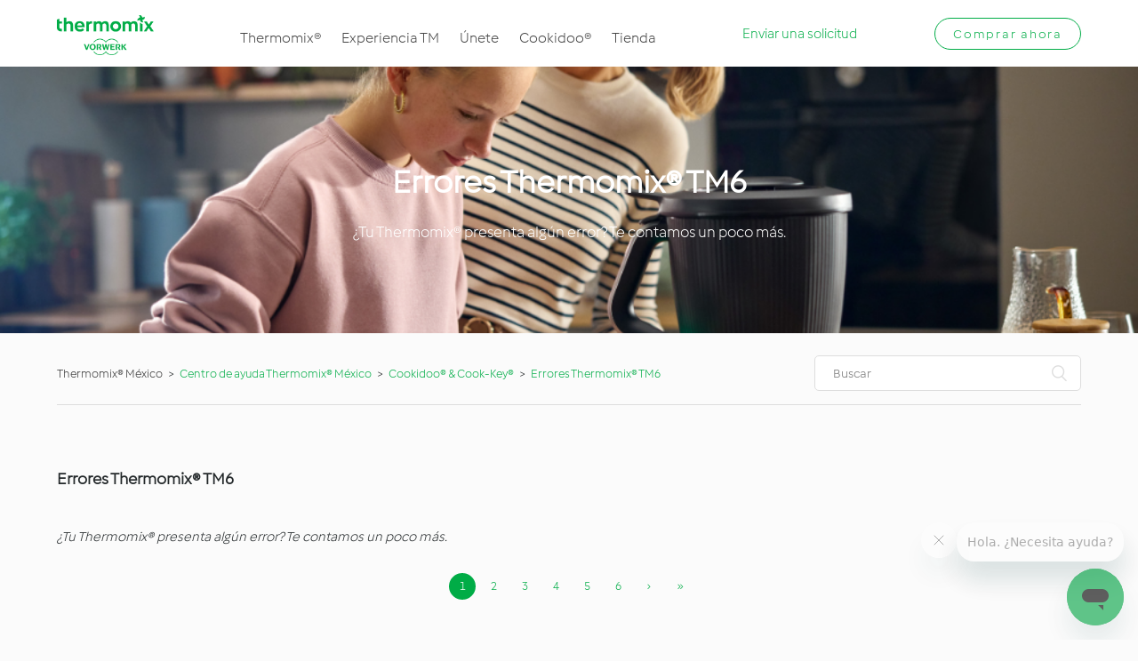

--- FILE ---
content_type: text/html; charset=utf-8
request_url: https://servicio.thermomix.mx/hc/es-419/sections/360010484594-Errores-Thermomix-TM6
body_size: 3433
content:
<!DOCTYPE html>
<html dir="ltr" lang="es-419">
<head>
  <meta charset="utf-8" />
  <!-- v26831 -->


  <title>Errores Thermomix® TM6 &ndash; Thermomix® México</title>

  <meta name="csrf-param" content="authenticity_token">
<meta name="csrf-token" content="">

  <meta name="description" content="¿Tu Thermomix® presenta algún error? Te contamos un poco más." /><link rel="canonical" href="https://servicio.thermomix.mx/hc/es-419/sections/360010484594-Errores-Thermomix-TM6">
<link rel="alternate" hreflang="es-419" href="https://servicio.thermomix.mx/hc/es-419/sections/360010484594-Errores-Thermomix-TM6">
<link rel="alternate" hreflang="x-default" href="https://servicio.thermomix.mx/hc/es-419/sections/360010484594-Errores-Thermomix-TM6">

  <link rel="stylesheet" href="//static.zdassets.com/hc/assets/application-f34d73e002337ab267a13449ad9d7955.css" media="all" id="stylesheet" />
    <!-- Entypo pictograms by Daniel Bruce — www.entypo.com -->
    <link rel="stylesheet" href="//static.zdassets.com/hc/assets/theming_v1_support-e05586b61178dcde2a13a3d323525a18.css" media="all" />
  <link rel="stylesheet" type="text/css" href="/hc/theming_assets/9059722/360001601214/style.css?digest=47098669801363">

  <link rel="icon" type="image/x-icon" href="/hc/theming_assets/01KBNAD8FQNY42GX3BENV0BM3Y">

    <script src="//static.zdassets.com/hc/assets/jquery-ed472032c65bb4295993684c673d706a.js"></script>
    <script async src="https://www.googletagmanager.com/gtag/js?id=G-Z36WFFZ45V"></script>
<script>
  window.dataLayer = window.dataLayer || [];
  function gtag(){dataLayer.push(arguments);}
  gtag('js', new Date());
  gtag('config', 'G-Z36WFFZ45V');
</script>


  <meta content="width=device-width, initial-scale=1.0, maximum-scale=1.0, user-scalable=0" name="viewport" />
<link rel="stylesheet" href="https://stackpath.bootstrapcdn.com/font-awesome/4.7.0/css/font-awesome.min.css">
  <script type="text/javascript" src="/hc/theming_assets/9059722/360001601214/script.js?digest=47098669801363"></script>
</head>
<body class="">
  
  
  

  <div class="header-wrapper">
    <header class="header">
        <div class="logo">
            <a title="Inicio" href="/hc/es-419">
            <img src="/hc/theming_assets/01KBNAD8FQNY42GX3BENV0BM3Y" alt="Logotipo">
            </a>
        </div>


        <div class="nav-wrapper">
            <div class="icon-menu iconmenunew"> Menú</div>
            <nav class="user-nav" id="user-nav">
                <a class="tmhl" href="https://thermomix.mx/">Thermomix®</a>
                <a class="tmhl" href="https://thermomix.mx/experiencia-culinaria-thermomix/">Experiencia TM</a>
                <a class="tmhl" href="https://thermomix.mx/unete-al-equipo/">Únete</a>
                <a class="tmhl" href="https://cookidoo.mx/foundation/es-MX">Cookidoo®</a>
                <a href="https://shop.thermomix.mx//">Tienda</a>
        </nav>
        </div>             
              <a class="submit-a-request" href="/hc/es-419/requests/new">Enviar una solicitud</a>  
      
        <a href="https://thermomix.mx/experiencia-culinaria-thermomix/" class="btnOutline-green">Comprar ahora </a>
      </div>

 
 
</header>
</div>

  <main role="main">
    <section class="section cat-hero">
  <div class="hero-inner">
   <h2>Errores Thermomix® TM6</h2>
   
    <p class="cat-description">¿Tu Thermomix® presenta algún error? Te contamos un poco más. </p>
    
  </div>
</section>
 
<div class="container">
  <nav class="sub-nav">
    <ol class="breadcrumbs">
  
    <li title="Thermomix® México">
      
        <a href="/hc/es-419">Thermomix® México</a>
      
    </li>
  
    <li title="Centro de ayuda Thermomix® México ">
      
        <a href="/hc/es-419/categories/360002774973-Centro-de-ayuda-Thermomix-M%C3%A9xico">Centro de ayuda Thermomix® México </a>
      
    </li>
  
    <li title="Cookidoo® &amp; Cook-Key®">
      
        <a href="/hc/es-419/sections/360006533433-Cookidoo-Cook-Key">Cookidoo® &amp; Cook-Key®</a>
      
    </li>
  
    <li title="Errores Thermomix® TM6">
      
        <a href="/hc/es-419/sections/360010484594-Errores-Thermomix-TM6">Errores Thermomix® TM6</a>
      
    </li>
  
</ol>

    <form role="search" class="search" data-search="" action="/hc/es-419/search" accept-charset="UTF-8" method="get"><input type="hidden" name="utf8" value="&#x2713;" autocomplete="off" /><input type="search" name="query" id="query" placeholder="Buscar" aria-label="Buscar" /></form>
  </nav>

  <div class="category-container category-page">
    <div class="category-content">
      
      <div class="section-tree"> 
        
          <section class="section">
            <h3 class="section-tree-title">
              Errores Thermomix® TM6 
            </h3>
          
  
      
        
          <p class="page-header-description">¿Tu Thermomix® presenta algún error? Te contamos un poco más. </p>
         
            
    	

            
<nav class="pagination" aria-label="Paginación">
  <ul>
    

    
      
        <li class="pagination-current">
          <span>1</span>
        </li>
      
    
      
        <li>
          <a href="/hc/es-419/sections/360010484594-Errores-Thermomix-TM6?page=2#articles" rel="next nofollow">2</a>
        </li>
      
    
      
        <li>
          <a href="/hc/es-419/sections/360010484594-Errores-Thermomix-TM6?page=3#articles" rel="nofollow">3</a>
        </li>
      
    
      
        <li>
          <a href="/hc/es-419/sections/360010484594-Errores-Thermomix-TM6?page=4#articles" rel="nofollow">4</a>
        </li>
      
    
      
        <li>
          <a href="/hc/es-419/sections/360010484594-Errores-Thermomix-TM6?page=5#articles" rel="nofollow">5</a>
        </li>
      
    
      
        <li>
          <a href="/hc/es-419/sections/360010484594-Errores-Thermomix-TM6?page=6#articles" rel="nofollow">6</a>
        </li>
      
    

    
      <li class="pagination-next">
        <a href="/hc/es-419/sections/360010484594-Errores-Thermomix-TM6?page=2#articles" rel="next nofollow">›</a>
      </li>

      <li class="pagination-last">
        <a href="/hc/es-419/sections/360010484594-Errores-Thermomix-TM6?page=6#articles" rel="nofollow">»</a>
      </li>
    
  </ul>
</nav>


      
    </section>
  </div>
</div>

  </main>

   <footer class="footer">
  <div class="footer-inner" align="center">
    					<div class="bottommenu">
                <div class="menufooter"  style="text-align:center">
									<a href="https://thermomix.mx/experiencia-culinaria-thermomix/">Experiencia Thermomix®</a>
                  <a href="https://thermomix.mx/unete-al-equipo/">Únete</a>
                  <a href="#">Centro de ayuda</a>
                  
	</div>						
                <div class="footerextrainfo" style="text-align:center">
                  <p>Contacta nuestro Centro de Servicio a Clientes</p>
                  <p>Lunes a Viernes de 9:00 a 18:00 hrs GMT-6</p>					
									<p class="phonenum">800 200 1121</p>
					</div>
    <div class="footer-language-selector">
      
    </div>
  </footer>


  <!-- / -->

  
  <script src="//static.zdassets.com/hc/assets/es-419.13893ddcb35ae3eb78a7.js"></script>
  

  <script type="text/javascript">
  /*

    Greetings sourcecode lurker!

    This is for internal Zendesk and legacy usage,
    we don't support or guarantee any of these values
    so please don't build stuff on top of them.

  */

  HelpCenter = {};
  HelpCenter.account = {"subdomain":"vorwerkmexico","environment":"production","name":"Thermomix® México "};
  HelpCenter.user = {"identifier":"da39a3ee5e6b4b0d3255bfef95601890afd80709","email":null,"name":"","role":"anonymous","avatar_url":"https://assets.zendesk.com/hc/assets/default_avatar.png","is_admin":false,"organizations":[],"groups":[]};
  HelpCenter.internal = {"asset_url":"//static.zdassets.com/hc/assets/","web_widget_asset_composer_url":"https://static.zdassets.com/ekr/snippet.js","current_session":{"locale":"es-419","csrf_token":null,"shared_csrf_token":null},"usage_tracking":{"event":"section_viewed","data":"[base64]","url":"https://servicio.thermomix.mx/hc/activity"},"current_record_id":null,"current_record_url":null,"current_record_title":null,"current_text_direction":"ltr","current_brand_id":360001601214,"current_brand_name":"Servicio a Clientes Thermomix® México","current_brand_url":"https://vorwerkmexico.zendesk.com","current_brand_active":true,"current_path":"/hc/es-419/sections/360010484594-Errores-Thermomix-TM6","show_autocomplete_breadcrumbs":true,"user_info_changing_enabled":false,"has_user_profiles_enabled":true,"has_end_user_attachments":true,"user_aliases_enabled":false,"has_anonymous_kb_voting":false,"has_multi_language_help_center":true,"show_at_mentions":false,"embeddables_config":{"embeddables_web_widget":true,"embeddables_help_center_auth_enabled":false,"embeddables_connect_ipms":false},"answer_bot_subdomain":"static","gather_plan_state":"subscribed","has_article_verification":true,"has_gather":true,"has_ckeditor":false,"has_community_enabled":false,"has_community_badges":true,"has_community_post_content_tagging":false,"has_gather_content_tags":true,"has_guide_content_tags":true,"has_user_segments":true,"has_answer_bot_web_form_enabled":false,"has_garden_modals":false,"theming_cookie_key":"hc-da39a3ee5e6b4b0d3255bfef95601890afd80709-2-preview","is_preview":false,"has_search_settings_in_plan":true,"theming_api_version":1,"theming_settings":{"brand_color":"rgba(0, 172, 70, 1)","brand_text_color":"rgba(254, 255, 254, 1)","text_color":"rgba(35, 40, 42, 1)","link_color":"rgba(0, 172, 70, 1)","background_color":"rgba(255, 255, 255, 1)","heading_font":"-apple-system, BlinkMacSystemFont, 'Segoe UI', Helvetica, Arial, sans-serif","text_font":"-apple-system, BlinkMacSystemFont, 'Segoe UI', Helvetica, Arial, sans-serif","logo":"/hc/theming_assets/01KBNAD8FQNY42GX3BENV0BM3Y","favicon":"/hc/theming_assets/01KBNAD8FQNY42GX3BENV0BM3Y","homepage_background_image":"/hc/theming_assets/01KBNAD92SZ1N96NX87BE75EBW","community_background_image":"/hc/theming_assets/01K8XRJK9FZT5R2N83HPKF0BFQ","community_image":"/hc/theming_assets/01K8XRJK9FZT5R2N83HPKF0BFQ","show_generative_answers":false},"has_pci_credit_card_custom_field":true,"help_center_restricted":false,"is_assuming_someone_else":false,"flash_messages":[],"user_photo_editing_enabled":true,"user_preferred_locale":"es-mx","base_locale":"es","login_url":"https://vorwerkmexico.zendesk.com/access?brand_id=360001601214\u0026return_to=https%3A%2F%2Fservicio.thermomix.mx%2Fhc%2Fes-419%2Fsections%2F360010484594-Errores-Thermomix-TM6","has_alternate_templates":true,"has_custom_statuses_enabled":true,"has_hc_generative_answers_setting_enabled":true,"has_generative_search_with_zgpt_enabled":false,"has_suggested_initial_questions_enabled":false,"has_guide_service_catalog":true,"has_service_catalog_search_poc":false,"has_service_catalog_itam":false,"has_csat_reverse_2_scale_in_mobile":false,"has_knowledge_navigation":false,"has_unified_navigation":false,"has_csat_bet365_branding":false,"version":"v26831","dev_mode":false};
</script>

  
  <script src="//static.zdassets.com/hc/assets/moment-3b62525bdab669b7b17d1a9d8b5d46b4.js"></script>
  <script src="//static.zdassets.com/hc/assets/hc_enduser-2a5c7d395cc5df83aeb04ab184a4dcef.js"></script>
  
  
</body>
</html>

--- FILE ---
content_type: text/css; charset=utf-8
request_url: https://servicio.thermomix.mx/hc/theming_assets/9059722/360001601214/style.css?digest=47098669801363
body_size: 15829
content:
@charset "UTF-8";select,textarea{width:100%;outline:0}.btnOutline-green,.button,[role=button]{cursor:pointer;display:inline-block;text-align:center}.blocks-list,ul{list-style:none}*,.blocks-item,input{box-sizing:border-box}.vote a,input,select,textarea{outline:0}.article-meta,.form-field textarea,.status-label,.user-avatar{vertical-align:middle}.comment-body,.post-content{font-family:-apple-system, BlinkMacSystemFont, 'Segoe UI', Helvetica, Arial, sans-serif;line-height:1.6}.comment-body,.profile-activity-description,.profile-contribution,.profile-header .basic-info,.profile-header .description{-moz-hyphens:auto;-ms-hyphens:auto;-webkit-hyphens:auto;word-break:break-word}#couldntfind,#getintouch{background:#f2faf5;padding:60px 0}#couldntfind a,#user #user-name:hover,.striped-list-title:active,.striped-list-title:focus,.striped-list-title:hover,a:active,a:focus,a:hover{text-decoration:underline}@font-face{font-family:VorwerkBold;src:url("/hc/theming_assets/01KBNAD7F3CYEC10K3KE7RVFT4") format("woff");font-weight:400}@font-face{font-family:VorwerkRegular;src:url("/hc/theming_assets/01KBNAD7G9KRXSN4YCHX2QN4NX") format("woff");font-weight:400}@font-face{font-family:VorwerkLight;src:url("/hc/theming_assets/01KBNAD7C4XE5ZYM0DKR46132K") format("woff");font-weight:400}body{background-color:#fbfbfb;color:rgba(35, 40, 42, 1);font-family:VorwerkLight,Roboto,-apple-system, BlinkMacSystemFont, 'Segoe UI', Helvetica, Arial, sans-serif;font-size:15px;font-weight:400;line-height:1.5;-webkit-font-smoothing:antialiased}h1,h2,h3,h4,h5,h6{font-family:VorwerkLight,Roboto,-apple-system, BlinkMacSystemFont, 'Segoe UI', Helvetica, Arial, sans-serif;font-weight:400;margin-top:0}h1{font-size:32px}h2{font-size:22px}h3{font-size:18px;font-weight:600}.recent-activity-item-parent,h4{font-size:16px}a{color:rgba(0, 172, 70, 1);text-decoration:none}input,textarea{color:#000;font-size:14px}input{font-weight:300;max-width:100%;transition:border .12s ease-in-out}.form-field input:focus,.form-field input[type=text]:focus,.request-main .form-field.comment-ccs>ul[data-hc-focus=true],input:focus,select:focus,textarea:focus{border:1px solid}.button-large[disabled],.status-label-closed,input[disabled],input[type=submit][disabled]{background-color:#ddd}select{-webkit-appearance:none;-moz-appearance:none;background:url(/hc/theming_assets/01KBNAD7B2R4NEYS707EXHYRY4) right 10px center no-repeat #fff;border:1px solid #ddd;border-radius:4px;padding:8px 30px 8px 10px;color:#555}select::-ms-expand{display:none}textarea{border:1px solid #ddd;border-radius:2px;resize:vertical;padding:10px}.container,.error-page{max-width:1160px;margin:0 auto;padding:0 5%}.container-divider{border-top:1px solid #ddd;margin-bottom:20px}ul{margin:0;padding:0}.dropdown-toggle::after{color:inherit}.btnOutline-green{letter-spacing:.125em;padding:7px 20px 6px;font-size:14px;-webkit-transition:.3s;transition:.3s;box-shadow:0 -2px 0 transparent;border-radius:50px;text-decoration:none;border:1px solid}.btnOutline-green:hover{color:#fff;text-shadow:0 0 2px rgba(0,0,0,.1);text-decoration:none}.button,[role=button]{border:1px solid;border-radius:4px;color:rgba(0, 172, 70, 1);font-size:12px;line-height:2.34;margin:0;padding:0 20px;transition:background-color .12s ease-in-out,border-color .12s ease-in-out,color .15s ease-in-out;user-select:none;white-space:nowrap;width:100%;-webkit-touch-callout:none}.article-list-item a:active,.article-list-item a:focus,.article-list-item a:hover,.article-vote:active,.article-vote:focus,.button::after,.comment-attachments a,.comment-callout a,.homepage-promoted-articles .promoted-articles-item a:active,.homepage-promoted-articles .promoted-articles-item a:focus,.homepage-promoted-articles .promoted-articles-item a:hover,.search-result-meta-count::before,.search-result-votes::before,.share a:hover::before,.single-article .related-articles ul li a:hover,.vote-down:hover::before,.vote-up:hover::before,.vote-voted::before,[role=button]::after,table.my-activities-table .striped-list-title{color:rgba(0, 172, 70, 1)}.article-unsubscribe,.button:active,.button:focus,.button:hover,.button[aria-selected=true],.sidenav-item.current-article,.sidenav-item:hover,[role=button]:active,[role=button]:focus,[role=button]:hover,[role=button][aria-selected=true]{background-color:rgba(0, 172, 70, 1);color:rgba(254, 255, 254, 1);text-decoration:none}.article-unsubscribe:hover,.button[aria-selected=true]:active,.button[aria-selected=true]:focus,.button[aria-selected=true]:hover,.community-follow [role=button][aria-selected=true]:hover,[role=button][aria-selected=true]:active,[role=button][aria-selected=true]:focus,[role=button][aria-selected=true]:hover{background-color:darken(rgba(0, 172, 70, 1),20%);border-color:darken(rgba(0, 172, 70, 1),20%)}.button[data-disabled],[role=button][data-disabled]{cursor:default}.button-large,input[type=submit]{background-color:rgba(0, 172, 70, 1);border:0;border-radius:4px;color:rgba(254, 255, 254, 1);font-size:14px;font-weight:400;line-height:2.72;min-width:190px;padding:0 1.9286em;height:48px}.button-secondary,.form-field input{border:1px solid #ddd}.button-secondary,.form footer a,.form-field p,.table th,.table th a{color:lighten(rgba(35, 40, 42, 1),20%)}.button-large:active,.button-large:focus,.button-large:hover,.pri-button:hover,input[type=submit]:active,input[type=submit]:focus,input[type=submit]:hover{background-color:#0a853b}.button-secondary:active,.button-secondary:focus,.button-secondary:hover{color:rgba(35, 40, 42, 1);border:1px solid #ddd;background-color:darken(rgba(255, 255, 255, 1),3%)}.table{width:100%;table-layout:fixed}.table th,.table th a{font-size:13px;font-weight:300;text-align:left}[dir=rtl] .table th,[dir=rtl] .table th a{text-align:right}.table tr{border-bottom:1px solid #ddd;display:block;padding:20px 0}.article-content .accordion-content h1.selected+.csc-textpic-text,.meta-group,.request-main .comment-ccs,.request-main .comment-fields.shown,.request-main .comment-form-controls,.requests .requests-table-info,.requests .requests-table-meta,.requests-table-toolbar .request-filter,.subscriptions-table td:last-child,.table td{display:block}.form{max-width:650px}.form-field~.form-field,.profile-activity-list{margin-top:25px}.form-field label{display:block;font-size:13px;margin-bottom:5px}.form-field input{border-radius:4px;padding:10px;width:100%}.form-field input[type=text]{border:1px solid #ddd;border-radius:4px}.form-field input[type=checkbox]{width:auto}.form-field .nesty-input{border-radius:4px;height:40px;line-height:40px;outline:0;vertical-align:middle}.form-field .nesty-input:focus{border:1px solid;text-decoration:none}.form-field input[type=checkbox]+label{margin:0 0 0 10px}.form-field.required>label::after{content:"*";color:red;margin-left:2px}.form-field p{font-size:12px;margin:5px 0}[data-loading=true] input,[data-loading=true] textarea{background:url(/hc/theming_assets/01KBNAD7E7PDS56NCN4CQMGAN9) 99% 50%/16px 16px no-repeat}.form footer{margin-top:40px;padding-top:30px}.form footer a{cursor:pointer;margin-right:15px}.form .suggestion-list,.requests-table-toolbar .request-filter-label{font-size:13px;margin-top:30px}.form .suggestion-list label{border-bottom:1px solid #ddd;display:block;padding-bottom:5px}.form .suggestion-list li{padding:10px 0}.article-body a:visited,.comment-body a:visited,.form .suggestion-list li a:visited,.post-body a:visited,.striped-list-title:visited{color:darken(rgba(0, 172, 70, 1),20%)}.header{max-width:1160px;margin:0 auto;padding:0 5%;position:relative;align-items:center;display:flex;height:75px;justify-content:space-between}.logo img{max-height:45px;margin-top:10px}.user-nav{display:inline-block;position:absolute;white-space:nowrap}.user-nav[aria-expanded=true]{background-color:#fff;box-shadow:0 0 4px 0 rgba(0,0,0,.15),0 4px 10px 0 rgba(0,0,0,.1);border:1px solid #ddd;right:0;left:0;top:71px;z-index:1}.collapsible-sidebar-title::after,.hero-inner,.search::before{top:50%;transform:translateY(-50%)}.user-nav[aria-expanded=true]>a{display:block;margin:20px}.nav-wrapper a{border:0 solid #fff;color:rgba(0, 172, 70, 1);display:none;font-size:16px!important;width:auto;text-decoration:none;border-bottom:3px;padding:10px 10px 0;height:100%;color:#444}.breadcrumbs li,.footer a,.footer-language-selector,.no-activities,.upload-dropzone span{color:lighten(rgba(35, 40, 42, 1),20%)}.my-activities-sub-nav li[aria-selected=true],.nav-wrapper a:hover{border-color:rgba(0, 172, 70, 1)}[dir=rtl] .nav-wrapper a{padding:0 0 0 20px}.nav-wrapper a:active,.nav-wrapper a:focus,.nav-wrapper a:hover{background-color:transparent;color:rgba(0, 172, 70, 1);text-decoration:none;border-style:solid}#getintouch a,.comment-mark-as-solved,.nav-wrapper a.login,.pagination *,.recent-activity-item-comment::before,.request-details .request-collaborators,.share a,.share li,.user-info{display:inline-block}.nav-wrapper .icon-menu{display:inline-block;margin-right:10px;color:rgba(0, 172, 70, 1)}[dir=rtl] .comment-avatar,[dir=rtl] .nav-wrapper .icon-menu,[dir=rtl] .profile-activity-header .user-avatar,[dir=rtl] .profile-avatar,[dir=rtl] .profile-stats .stat-label{margin-left:10px;margin-right:0}#article-comments ul.comment-list,.article-content .accordion-content h1:not(selected)+.csc-textpic-text,.comment-ccs,.my-activities-table thead,.request-main .comment-fields,.request-main .comment-show-container.hidden,.request-main .request-submit-comment,.request-main input#mark_as_solved,.requests .requests-table thead,.section-subscribe .dropdown-toggle::after,.striped-list-count-item:last-child::after,.user-info .dropdown-toggle::after{display:none}.avatar,.postfooter li,.user-avatar{display:inline-block}.user-info>[role=button]{border:0;color:rgba(0, 172, 70, 1);min-width:0;padding:0;white-space:nowrap}.user-info>[role=button]:hover{color:rgba(0, 172, 70, 1);background-color:transparent}.user-info>[role=button]::after{color:rgba(0, 172, 70, 1);padding-right:15px}[dir=rtl] .user-info>[role=button]::after{padding-left:15px;padding-right:0}#user #user-name{display:none;font-size:14px}.user-avatar{height:25px;width:25px;border-radius:50%}.avatar{position:relative}.avatar img{height:40px;width:40px}.avatar .icon-agent::before{background-color:rgba(0, 172, 70, 1);border:2px solid #fff;border-radius:50%;bottom:-4px;color:rgba(254, 255, 254, 1);content:"\1F464";font-size:14px;height:14px;line-height:14px;position:absolute;right:-2px;text-align:center;width:14px}[dir=rtl] .search::before,form.search::before{right:15px;left:auto}.copyright,.cwimg,[dir=rtl] .comment-sorter{float:left}.cwi{float:left;padding:6px 10px;font-size:10px}.postfooter,.requests-table-toolbar+.requests-search-info+.requests{margin-top:20px}.postfooter li{float:left;padding:0 16px}.footer{border-top:1px solid #ddd;background-color:#f0f0f0}.bottommenu{width:50%;margin:0 auto}.footer .menufooter{font-size:18px;margin-top:15px}.footer .menufooter a{color:rgba(0, 172, 70, 1);padding:10px}.footer .menufooter a:hover{color:gray;text-decoration:underline}.footer-inner{max-width:1160px;margin:0 auto;padding:0 5%;display:flex;justify-content:space-between}@media (min-width:1160px){.container,.error-page,.header{padding:0;width:90%}.footer-inner{padding:30px 0 0;width:90%}}.footer-language-selector{display:inline-block;font-weight:300}.breadcrumbs{margin:0 0 15px;padding:0}.cat-hero,.hero,.search-hero{background-size:cover;padding:0 20px;width:100%;text-align:center}.breadcrumbs li{display:inline;font-weight:300;font-size:13px;max-width:450px;overflow:hidden;text-overflow:ellipsis}.breadcrumbs li+li::before{content:">";margin:0 4px}.breadcrumbs li a:visited{color:rgba(0, 172, 70, 1)}.requests .requests-table .requests-link,.search{position:relative}.search input[type=search]{border:1px solid #ddd;box-sizing:border-box;color:#999;height:40px;-webkit-appearance:none;width:100%}[dir=rtl] .search input[type=search]{padding-right:40px;padding-left:20px}.search input[type=search]:focus{border:1px solid;color:#555}.search::before{background-color:#fff;color:#ddd;content:"\1F50D";font-size:18px;position:absolute;left:15px}.article-vote:hover,.blocks-item:active,.blocks-item:focus,.blocks-item:hover,.community-follow [role=button]:hover,.pagination-current,.status-label-featured,.status-label-official,.status-label-pinned{background-color:rgba(0, 172, 70, 1)}.search-full input[type=search]{border:1px solid #fff}.hero{background-position:top center;height:400px}.cat-hero{background-position:center;height:300px}.search-hero{background-position:top center;height:400px;margin-bottom:20px!important}@media (min-width:300px){.hero{background-image:url(/hc/theming_assets/01K8XR9ATP6M5KA7M43MQQ669N)}.cat-hero{background-image:url(/hc/theming_assets/01K8XR9ATP6M5KA7M43MQQ669N)}.search-hero{background-image:url(/hc/theming_assets/01KBNAD6YN3M03RB8VGWARQYAX)}}@media (min-width:500px){.hero{background-image:url(/hc/theming_assets/01K8XR9ATP6M5KA7M43MQQ669N)}.cat-hero{background-image:url(/hc/theming_assets/01K8XR9ATP6M5KA7M43MQQ669N)}.search-hero{background-image:url(/hc/theming_assets/01KBNAD7FW8DJ0D575Y3HM21CV)}}.hero-inner{position:relative;max-width:610px;margin:0 auto}.page-header{display:flex;flex-direction:column;flex-wrap:wrap;justify-content:space-between;margin:10px 0}.page-header .section-subscribe{flex-shrink:0;margin-bottom:10px}.page-header h1{flex-grow:1;margin-bottom:10px}.page-header-description{font-style:italic;font-weight:300;margin:0 0 30px;word-break:break-word}.article-title .icon-lock::before,.page-header .icon-lock::before{content:"\1F512";font-size:20px;position:relative;left:-5px;vertical-align:baseline}.sub-nav{display:flex;flex-direction:column;justify-content:space-between;margin-bottom:30px;min-height:50px;padding-bottom:15px}.sub-nav input[type=search]::after{font-size:15px}.blocks-list{display:flex;flex-wrap:wrap;justify-content:flex-start;padding:0}.blocks-item{border:1px solid;border-radius:4px;color:rgba(0, 172, 70, 1);display:flex;flex:1 0 340px;flex-direction:column;justify-content:center;margin:0 0 30px;max-width:100%;text-align:center}.blocks-item:active *,.blocks-item:focus *,.blocks-item:hover *{color:rgba(254, 255, 254, 1);text-decoration:none}.blocks-item-internal{background-color:transparent;border:1px solid #ddd}.blocks-item-internal .icon-lock::before{content:"\1F512";font-size:15px;bottom:5px;position:relative}.blocks-item-internal a,.collapsible-nav-list li[aria-selected=true] a,.section-tree-title a{color:rgba(35, 40, 42, 1)}.blocks-item-link{color:rgba(0, 172, 70, 1);padding:20px 30px}.article-comment-count:hover,.article-return-to-top a:focus,.article-return-to-top a:hover,.blocks-item-link:active,.blocks-item-link:focus,.blocks-item-link:hover,.post-comment-count:hover,.share a:hover,.status-label:active,.status-label:focus,.status-label:hover,.vote a:active,.vote a:focus,.vote a:hover{text-decoration:none}.article-body>p:last-child,.attachments .attachment-item:last-child,.blocks-item-title,.community-header h4,.single-article .article-header h1{margin-bottom:0}.blocks-item-description{font-weight:300;margin:0}.blocks-item-description:not(:empty),.comment .status-label:not(.status-label-official),.comment-attachments,.comment-ccs+textarea,.post-to-community,.profile-stats-activity .stat:first-child{margin-top:10px}.request-breadcrumbs,.section{margin-bottom:40px}.recent-activity-header,.section h2{margin-bottom:10px;text-align:center}.promoted-articles{display:flex;flex-direction:column;flex-wrap:wrap}.article,.comment-meta,.promoted-articles-item{flex:1 0 auto}.my-activities-table td:last-child,.my-activities-table th:last-child,.promoted-articles-item:nth-child(3n){padding-right:0}.promoted-articles-item a{border-bottom:1px solid #ddd;color:rgba(35, 40, 42, 1);display:block;padding:15px 0}.promoted-articles-item:last-child a,.request-details:last-child{border:0}.community,.status-label-pending{text-align:center}.community-image{min-height:300px;background-image:url(/hc/theming_assets/01K8XRJK9FZT5R2N83HPKF0BFQ);background-position:center;background-repeat:no-repeat;max-width:100%}.activity,.community{border-top:1px solid #ddd;padding:30px 0}.not-article .article,.recent-activity-list,.striped-list{padding:0}.recent-activity-item{border-bottom:1px solid #ddd;overflow:auto;padding:20px 0}.recent-activity-item-link,.recent-activity-item-parent{margin:6px 0;color:rgba(35, 40, 42, 1);display:inline-block;width:100%}.recent-activity-item-link{font-size:14px;font-weight:300}.recent-activity-item-meta{margin:15px 0 0;float:none}.recent-activity-item-comment,.recent-activity-item-time{color:lighten(rgba(35, 40, 42, 1),20%);display:inline-block;font-size:13px;font-weight:300}.recent-activity-item-comment{padding-left:5px}[dir=rtl] .recent-activity-item-comment{padding:0 5px 0 0}.recent-activity-item-comment span::before{color:rgba(0, 172, 70, 1);content:"\1F4AC";display:inline-block;font-size:15px;padding-right:3px}[dir=rtl] .recent-activity-item-comment span::before{padding-left:3px}.recent-activity-controls{padding-top:15px}.category-container,.section-container{display:flex;justify-content:flex-end}@media (min-width:1024px){body>main{min-height:65vh}.table td,.table th{padding:20px 30px}.hero{background-image:url(/hc/theming_assets/01K8XR9ATP6M5KA7M43MQQ669N)}.cat-hero{background-image:url(/hc/theming_assets/01K8XR9ATP6M5KA7M43MQQ669N)}.search-hero{background-image:url(/hc/theming_assets/01K8XR9ATP6M5KA7M43MQQ669N)}.page-header-description{flex-basis:100%}.promoted-articles{flex-direction:row}.promoted-articles-item{flex:0 0 auto;width:32%}[dir=rtl] .promoted-articles-item{padding:0 0 0 30px}.promoted-articles-item:last-child a{border-bottom:1px solid #ddd}.category-content{flex:0 0 80%}}.request-container,.search-results,.section-tree{display:flex;flex-direction:column;flex-wrap:wrap;justify-content:space-between}.section-tree .section{flex:initial}.section-tree .icon-lock::before{vertical-align:baseline}.section-tree .see-all-articles{padding:5px 12px;margin-right:20px;border:1px solid #009a3d;border-radius:5px;color:#009a3d}.section-tree .see-all-articles:hover{padding:5px 12px;margin-right:20px;border:1px solid #087034;border-radius:5px;color:#087034;background:#fff;text-decoration:none}.article-list-item{width:50%;flex-basis:400px;flex-grow:1;margin-right:20px;padding:5px 0}.article-list-item a{vertical-align:top}.article-list-item img.thumb{float:left;margin-right:10px}.icon-star::before{color:rgba(0, 172, 70, 1);font-size:18px}.category-content,.search-results-column,.section-content{flex:1}.article-container,.collapsible-nav-list,.post-container{display:flex;flex-direction:column}.article-header{align-items:flex-start;display:flex;flex-direction:column;flex-wrap:wrap;justify-content:space-between;margin-bottom:40px;margin-top:20px}.article-author{margin-bottom:10px}.article [role=button]{flex-shrink:0;width:100%}.article-info{max-width:100%}.article-meta{display:inline-block;margin-left:10px}.article-body img,.comment-body img,.post-body img{height:auto;max-width:100%}.article-body ol,.article-body ul,.comment-body ol,.comment-body ul,.post-body ol,.post-body ul{padding-left:20px;list-style-position:outside;margin:20px 0 20px 20px}[dir=rtl] .article-body ol,[dir=rtl] .article-body ul,[dir=rtl] .comment-body ol,[dir=rtl] .comment-body ul,[dir=rtl] .post-body ol,[dir=rtl] .post-body ul{padding-right:20px;padding-left:0;margin-left:0;margin-right:20px}.article-body li>ol,.article-body li>ul,.article-body ol>ol,.article-body ol>ul,.article-body ul>ol,.article-body ul>ul,.article-relatives>:last-child,.comment-body li>ol,.comment-body li>ul,.comment-body ol>ol,.comment-body ol>ul,.comment-body ul>ol,.comment-body ul>ul,.post-body li>ol,.post-body li>ul,.post-body ol>ol,.post-body ol>ul,.post-body ul>ol,.post-body ul>ul,.profile-header .basic-info .name,.search-result-breadcrumbs{margin:0}.article-body ul,.comment-body ul,.post-body ul{list-style-type:disc}.article-body code,.comment-body code,.post-body code{background:darken(rgba(255, 255, 255, 1),3%);border:1px solid #ddd;border-radius:3px;padding:0 5px;margin:0 2px}.article-body pre,.comment-body pre,.post-body pre{background:darken(rgba(255, 255, 255, 1),3%);border:1px solid #ddd;border-radius:3px;padding:10px 15px;overflow:auto;white-space:pre}.article-body blockquote,.comment-body blockquote,.post-body blockquote{border-left:1px solid #ddd;color:lighten(rgba(35, 40, 42, 1),20%);font-style:italic;padding:0 15px}.article-content{line-height:1.6;margin:40px 0;word-wrap:break-word}.article-content td{border:1px solid #666;padding:5px}.article-content .accordion-content h1:before{content:"â–¶";font-size:11px;line-height:20px;display:block;position:absolute;width:20px;height:20px;left:6px}.article-content .accordion-content h1.selected:before{content:"â–¼";font-size:14px}.article-content .accordion-content h1{position:relative;font-size:18px;line-height:20px;font-weight:bolder;padding:5px 5px 5px 20px;border-radius:5px;background-color:#eee;cursor:pointer;box-shadow:1px 1px 2px #999}.article-content .accordion-content h1:hover{background-color:#fff;box-shadow:1px 1px 1px #eee}.article-content th{border:1px solid #666;padding:5px;background-color:#ccc}.article-footer,.post-footer{align-items:center;display:flex;justify-content:space-between;padding-bottom:20px}.article-comment-count,.post-comment-count{color:lighten(rgba(35, 40, 42, 1),20%);font-weight:300}.article-comment-count .icon-comments,.post-comment-count .icon-comments{color:rgba(0, 172, 70, 1);content:"\1F4AC";display:inline-block;font-size:18px;padding:5px}.article-sidebar{border-bottom:1px solid #ddd;border-top:1px solid #ddd;flex:1 0 auto;margin-bottom:20px;padding:0}.recent-articles li,.related-articles li,.requests-page .sub-nav,section.article-sidebar li{margin-bottom:15px}section.article-sidebar a{color:#333}section.article-sidebar a:hover{color:#009a3d}.article-relatives{border-top:1px solid #ddd;display:flex;flex-direction:column;padding:20px 0}.article-relatives>*{flex:1 0 auto;margin-right:0}.article-votes{border-top:1px solid #ddd;padding:30px 0;text-align:center}.article-vote{background:0 0;border:1px solid;color:rgba(0, 172, 70, 1);margin:10px 5px;min-width:90px;width:auto}.article-return-to-top,.comment-overview,.search-results-list>li:first-child{border-top:1px solid #ddd}.article-vote::before{font-size:8px;margin-right:10px}[dir=rtl] .article-vote::before,[dir=rtl] .profile-section .private-activity::before{margin-right:0;margin-left:10px}.article-vote::after{content:attr(title)}.article-vote:hover{background-color:#95c11c}.article-vote:hover::after,.article-vote:hover::before,.article-vote[aria-selected=true]::after,.article-vote[aria-selected=true]::before{color:rgba(254, 255, 254, 1)}.article-vote-up::before,.icon-check::before{content:"\2713"}.article-vote-down::before,.collapsible-nav[aria-expanded=true] li[aria-selected=true]::after,.collapsible-sidebar[aria-expanded=true] .collapsible-sidebar-title::after,.icon-close::before{content:"\2715"}.article-more-questions{margin:10px 0 20px;text-align:center}.article-return-to-top a{color:rgba(35, 40, 42, 1);display:block;padding:20px 0}.article-return-to-top .icon-arrow-up::before{font-size:16px;margin-left:5px}.comment-avatar,.subscriptions-table .user-avatar,[dir=rtl] .article-return-to-top .icon-arrow-up::before{margin-right:10px}.sidenav-title{font-size:15px;position:relative}.sidenav-item{border-radius:4px;color:rgba(35, 40, 42, 1);display:block;font-weight:300;margin-bottom:10px;padding:10px}.comment-callout,.comment-sorter a,.share a::before,.vote-sum{color:lighten(rgba(35, 40, 42, 1),20%)}.recent-articles h3,.related-articles h3{font-size:15px;margin:20px 0}.attachments .attachment-item{padding-left:20px;position:relative;margin-bottom:10px}.attachments .attachment-item::before{color:rgba(35, 40, 42, 1);content:"\1F4CE";font-size:15px;left:0;position:absolute;top:5px}[dir=rtl] .attachments .attachment-item{padding-left:0;padding-right:20px}[dir=rtl] .attachments .attachment-item::before{left:auto;right:0}.share{padding:0;white-space:nowrap}.comment,.comment-overview,.search-results-list>li{padding:20px 0;border-bottom:1px solid #ddd}.share a{border-radius:50%;height:25px;line-height:25px;overflow:hidden;width:25px}.share a::before{display:block;font-size:23px;text-align:center;width:100%}.icon-twitter::before,.share-twitter::before{content:"\e901"}.icon-facebook::before,.share-facebook::before{content:"\e903"}.icon-linkedin::before,.share-linkedin::before{content:"\e900"}.icon-googleplus-::before,.share-googleplus::before{content:"\e902"}.comment-heading{margin-bottom:5px;margin-top:0}.collapsible-sidebar-title,.comment-overview p,.submit-request-form.form footer{margin-top:0}.comment-callout{display:inline-block;font-weight:300;font-size:13px;margin-bottom:0}.comment-sorter{display:inline-block;float:right}.comment-sorter a{font-weight:300;font-size:13px;text-decoration:none}.comment-wrapper{display:flex;position:relative}.comment-wrapper.comment-official{border:1px solid;padding:40px 20px 20px}.comment-info,.post-info{min-width:0;padding-right:20px;width:100%}[dir=rtl] .comment-info,[dir=rtl] .post-info{padding-right:0;padding-left:20px}.comment-author{align-items:flex-end;display:flex;flex-wrap:wrap;margin-bottom:20px}.comment-labels{flex-basis:100%}.comment-form{display:flex;padding-top:30px;word-wrap:break-word}.comment-container,.community-follow .dropdown,.profile-section,.request-attachments dd,.request-attachments dt,.request-title,.requests-search,.requests-table-toolbar .request-table-filter{width:100%}.comment-form-controls{display:none;margin-top:10px;text-align:left}.actions,.community-footer,.post-sidebar,.striped-list-number,.vote{text-align:center}.comment-form-controls input[type=submit],.requests-table-toolbar+.requests-search-info,.search-result-description{margin-top:15px}.comment-form-controls input[type=checkbox],[dir=rtl] .search-result-meta-count,[dir=rtl] .search-result-votes{margin-right:5px}.comment-form-controls input[type=checkbox] [dir=rtl],[dir=ltr] .search-result-meta-count,[dir=ltr] .search-result-votes{margin-left:5px}.vote{display:inline-block;width:35px}.vote-sum{display:block;margin:3px 0}[dir=rtl] .vote-sum{direction:ltr;unicode-bidi:bidi-override}.vote-down::before,.vote-up::before{color:lighten(rgba(35, 40, 42, 1),20%);font-size:24px}.icon-arrow-up::before,.vote-up::before{content:"\2B06"}.icon-arrow-down::before,.vote-down::before{content:"\2B07"}.vote-voted:hover::before{color:darken(rgba(0, 172, 70, 1),20%)}.actions{flex-shrink:0}.actions .dropdown-toggle{font-size:0;margin:15px 0}.actions .dropdown-toggle:active::before,.actions .dropdown-toggle:focus::before,.actions .dropdown-toggle:hover::before{background-color:darken(rgba(255, 255, 255, 1),3%)}.actions .dropdown-toggle::before{background-color:transparent;border-radius:50%;color:lighten(rgba(35, 40, 42, 1),20%);content:"\2699";display:block;font-size:13px;margin:auto;padding:5px}.community-hero{background-image:url(/hc/theming_assets/01K8XRJK9FZT5R2N83HPKF0BFQ);margin-bottom:10px}.community-footer{padding-top:50px}.community-activity,.community-featured-posts{padding-top:40px;width:100%}.community-header,.how-we-are-doing,.post-avatar,.section-tree .section:first-child,.single-request-page .request-breadcrumbs{margin-bottom:30px}.topics{max-width:none;width:100%}.topics-item .meta-group{justify-content:center;margin-top:20px}.topic-header{border-bottom:1px solid #ddd;font-size:13px}.topic-header .dropdown{display:block;border-top:1px solid #ddd;padding:10px 0}.no-posts-with-filter{margin-top:20px;margin-bottom:20px}.community-follow{margin-bottom:10px;width:100%}.community-follow [role=button]{line-height:30px;padding:0 10px 0 15px;position:relative;width:100%}.community-follow [role=button]:focus::after,.community-follow [role=button]:hover::after{border-color:rgba(254, 255, 254, 1);color:rgba(254, 255, 254, 1)}.community-follow [role=button][aria-selected=true],.requests-table-toolbar .organization-unsubscribe{background-color:rgba(0, 172, 70, 1);color:rgba(254, 255, 254, 1)}.community-follow [role=button][aria-selected=true]::after{border-left:1px solid;color:rgba(254, 255, 254, 1)}.community-follow [role=button]::after{border-left:1px solid;content:attr(data-follower-count);color:rgba(0, 172, 70, 1);display:inline-block;font-family:-apple-system, BlinkMacSystemFont, 'Segoe UI', Helvetica, Arial, sans-serif;margin-left:15px;padding-left:10px;position:absolute;right:10px}[dir=rtl] .community-follow [role=button]::after{border-left:0;border-right:1px solid;margin:0 10px 0 0;padding:0 10px 0 0}.striped-list-item{align-items:flex-start;border-bottom:1px solid #ddd;display:flex;flex-direction:column;justify-content:flex-end;padding:20px 0}.striped-list-info{flex:2}.striped-list-title{color:rgba(0, 172, 70, 1);margin-bottom:10px;margin-right:5px}.striped-list .meta-group{margin:5px 0}.post,.post-header{margin-bottom:10px}.striped-list-count{color:lighten(rgba(35, 40, 42, 1),20%);font-weight:300;font-size:13px;justify-content:flex-start;text-transform:capitalize}.striped-list-count-item::after{content:"Ã‚Â·";display:inline-block;padding:0 5px}.striped-list-number{font-weight:300}.status-label{background-color:#1eb848;border-radius:4px;color:#fff;font-size:12px;margin-right:2px;padding:3px 10px;white-space:nowrap;display:inline-block}.status-label-official{border-radius:0;margin-right:0;position:absolute;right:0;text-align:center;top:0;width:100%}[dir=rtl] .status-label-official{left:30px;right:auto}.status-label-not-planned,.status-label-pending{background-color:#eee;color:lighten(rgba(35, 40, 42, 1),20%)}.status-label-open{background-color:#e03b30}.status-label-solved{background-color:#999}.status-label-new{background-color:#ffd12a}.status-label-hold{background-color:#000}.status-label-answered,.status-label-closed,.status-label-hold,.status-label-new,.status-label-open,.status-label-solved{text-transform:lowercase}.post{flex:1}.post-header{align-items:center;display:flex;flex-direction:column;justify-content:space-between}.post-header .status-label{vertical-align:super}.post-title{margin-bottom:20px;width:100%}.post-title h1{display:inline;vertical-align:middle}.post-author{align-items:flex-start;display:flex;justify-content:space-between}.post-content{word-break:break-word}.post-info-container{display:flex;margin-bottom:40px}.post-meta{display:inline-block;flex:1;margin-left:10px;vertical-align:middle}[dir=rtl] .post-meta{margin-left:0;margin-right:10px}.post-sidebar{border-top:1px solid #ddd;flex:1;padding:30px 0}.post-sidebar h5{font-weight:600}.post-comments{margin-bottom:20px}.collapsible-nav{border-bottom:1px solid #ddd;border-top:1px solid #ddd;flex-direction:column;max-height:45px;overflow:hidden;font-size:14px}.collapsible-nav-list li{color:rgba(35, 40, 42, 1);line-height:45px;order:1}.collapsible-nav-list li a{color:rgba(35, 40, 42, 1);display:block}.collapsible-nav-list li[aria-selected=true]{order:0;position:relative}.collapsible-nav-list li[aria-selected=true]::after{top:50%;transform:translateY(-50%);content:"\25BE";position:absolute;right:0}[dir=rtl] .collapsible-nav-list li[aria-selected=true]::after{left:0;right:auto}.collapsible-nav[aria-expanded=true],.collapsible-sidebar[aria-expanded=true]{max-height:none}.collapsible-sidebar{flex:1;max-height:45px;overflow:hidden;padding:10px 0;position:relative}.collapsible-sidebar-title::after{content:"\25BE";position:absolute;right:10px}[dir=rtl] .collapsible-sidebar-title::after{left:10px;right:auto}.my-activities-nav{background-color:darken(rgba(255, 255, 255, 1),5%);border:0;margin-bottom:20px}.my-activities-sub-nav{background-color:transparent;border-bottom:1px solid #ddd;margin-bottom:30px}.my-activities-table .striped-list-title{display:block;margin-bottom:10px;max-width:350px;white-space:normal}.requests-table-toolbar{align-items:flex-end;display:flex;flex-direction:column}.requests-table-toolbar .search{flex:1;width:100%}.requests-table-toolbar select{max-height:40px;margin-bottom:30px;width:100%}.requests-table-toolbar .organization-subscribe,.requests-table-toolbar .organization-unsubscribe{line-height:40px;max-height:40px;padding:0 20px}.requests-table-toolbar+.requests-search-info.meta-data::after{content:"";margin:0}.requests-table-toolbar+.requests{margin-top:40px}.requests .requests-table .requests-sort-symbol{position:absolute;left:calc(100% + 3px);bottom:0;font-size:10px}.subscriptions-unsubscribe a{border-radius:4px;color:rgba(254, 255, 254, 1);display:inline-block;font-size:12px;line-height:2.34;padding:0 20px;text-align:center;width:100%}.subscriptions-unsubscribe a:hover{background-color:darken(rgba(0, 172, 70, 1),20%);text-decoration:none}.subscriptions-table td:first-child{display:flex;align-items:center}.subscriptions .striped-list-title{display:inline-block;vertical-align:middle}.contributions-table td:last-child,.meta-data{color:lighten(rgba(35, 40, 42, 1),20%);font-size:13px;font-weight:300}.request-container .comment-container{min-width:0}.request-main{flex:1 0 auto;order:1}.meta-group *,.request-main .request-submit-comment.shown{display:inline}.request-main .comment-show-container{border-radius:2px;border:1px solid #ddd;cursor:pointer;display:flex;padding:8px 15px;width:100%}.request-main .comment-show-container-content{align-self:center;color:lighten(rgba(35, 40, 42, 1),20%);margin-left:10px}.request-main .form-field.comment-ccs>input[type=text],.request-main .form-field.comment-ccs>ul{border-bottom-left-radius:0;border-bottom-right-radius:0;border-bottom:0}.request-main .comment-ccs+textarea{border-top-left-radius:0;border-top-right-radius:0;margin-top:0}.request-main .comment-ccs+textarea:focus{border-top:1px solid}.request-sidebar{border-bottom:1px solid #ddd;border-top:1px solid #ddd;flex:1 0 auto;order:0}.profile-stats-counters,.request-details,.sub-nav{border-bottom:1px solid #ddd}.request-sidebar h5{font-size:15px;font-weight:600;position:relative}.request-details{margin:0;padding-bottom:20px}.request-details dd,.request-details dt{display:inline-block;vertical-align:top;font-size:13px;margin:20px 0 0}.request-details dd{padding:0 10px;width:60%}.request-details dd::after{content:"\A";white-space:pre}.request-details dt{color:lighten(rgba(35, 40, 42, 1),20%);font-weight:300;width:40%}.request-attachments dd{margin:10px 0 0}.request-form textarea{min-height:120px}.request-follow-up{padding-top:20px}.pagination{margin:20px 0;text-align:center}.pagination li{border-radius:50%;height:40px;float:left;margin-left:5px;width:40px}[dir=rtl] .pagination li{float:right}.pagination li:hover:not(.pagination-current){background-color:#f3f3f3}.pagination li:hover:not(.pagination-current) a,.pagination li:hover:not(.pagination-current) span{color:rgba(35, 40, 42, 1);text-decoration:none}.pagination a,.pagination span{font-size:15px;color:lighten(rgba(35, 40, 42, 1),20%);padding:10px 12px}.pagination-current a,.pagination-current span{color:#fff}.pagination-first,[dir=rtl] .pagination-last{border-radius:3px 0 0 3px}.pagination-last,[dir=rtl] .pagination-first{border-radius:0 3px 3px 0}.meta-data:not(:last-child)::after{content:"\00B7";margin:0 5px}.actions .dropdown-toggle::before,.article-vote::before,.attachments .attachment-item::before,.collapsible-nav-list li[aria-selected=true]::after,.collapsible-sidebar-title::after,.icon,.recent-activity-item-comment span::before,.search-result-meta-count::before,.search-result-votes::before,.search::before,.share a::before,.vote-down::before,.vote-up::before,[class*=" icon-"]::before,[class^=icon-]::before{font-family:copenhagen-icons;font-style:normal;font-weight:400;speak:none;line-height:1em;vertical-align:middle;-webkit-font-smoothing:antialiased}.icon-lock::before{content:"\1F512"}.icon-star::before{content:"\2605"}.icon-agent::before{content:"\1F464"}.icon-attachments::before{content:"\1F4CE"}.icon-comments::before,.search-result-meta-count::before{content:"\1F4AC"}.icon-search::before{content:"\1F50D"}.icon-vote::before,.search-result-votes::before{content:"\1F44D"}.icon-handle::before{content:"\25BE"}.icon-gear::before{content:"\2699"}.icon-menu::before{content:"\2630"}.icon-article::before{content:"\1F4C4"}.icon-post::before{content:"\1F4D4"}.icon-notification-alert::before{content:"\26A0"}.icon-notification-error::before{content:"\00D7"}.icon-notification-info::before{content:"\2139"}.icon-notification-success::before{content:"\2714"}.profile-header{padding:30px 0;background-color:darken(rgba(255, 255, 255, 1),3%)}.profile-header .container,.profile-section-header{display:flex;flex-wrap:wrap}.profile-header .profile-info{flex-basis:100%;display:flex;flex-wrap:wrap;min-width:0}.profile-avatar{position:relative;line-height:0;align-self:center;margin-right:10px}.profile-avatar .user-avatar{width:65px;height:65px}.profile-avatar .icon-agent::before{bottom:0;right:0}.profile-header .basic-info{display:flex;flex-direction:column;justify-content:center;flex-grow:1;flex-basis:0;min-width:0}.profile-header .options{display:flex;flex-basis:100%;margin-top:12px;align-items:flex-start;flex-wrap:wrap}.profile-header .options [data-action=edit-profile]{background-color:rgba(0, 172, 70, 1);border:0;color:rgba(254, 255, 254, 1);line-height:normal;padding:8px 20px}.profile-header .description{margin:15px 0;flex-basis:100%}.profile-stats{font-size:13px;display:flex;flex-direction:column;flex-basis:100%}.profile-stats .stat{display:flex;margin-bottom:10px}.profile-stats .stat-label{color:lighten(rgba(35, 40, 42, 1),20%);font-weight:300;flex:0 0 100px;margin-right:10px}.profile-stats-activity{border-top:1px solid #ddd;margin-top:15px}@media (min-width:768px){.article [role=button],.button,.community-follow [role=button],.requests-table-toolbar .request-table-filter,.subscriptions-unsubscribe a,[role=button]{width:auto}.button-large,input[type=submit]{width:auto;height:48px}.table{table-layout:auto}.table tr{display:table-row}.my-activities-table td:not(:first-child),.subscriptions-table td:last-child,.table td{display:table-cell}.table td,.table th{padding:10px 20px;height:60px}.user-nav{position:relative}#user #user-name,.nav-wrapper a,.user-info .dropdown-toggle::after{display:inline-block}.collapsible-nav-list li[aria-selected=true]::after,.nav-wrapper .icon-menu,.requests .requests-table-meta,.striped-list-count-item::after{display:none}.breadcrumbs,.post-to-community{margin:0}.page-header{align-items:baseline;flex-direction:row;margin:0}.page-header .section-subscribe{margin-bottom:0}.post-header,.sub-nav{align-items:baseline;flex-direction:row}.sub-nav input[type=search]{min-width:300px}.blocks-list{margin:0 -15px}.blocks-item{margin:0 15px 30px}.section{margin-bottom:60px}.recent-activity-item-link,.recent-activity-item-parent{width:70%;margin:0}.recent-activity-item-meta{margin:0;float:right}[dir=rtl] .recent-activity-item-meta{float:left}.article-relatives,.collapsible-nav-list,.requests-table-toolbar,.section-tree{flex-direction:row}.section-tree .section{flex:0 0 45%}.article-header{flex-direction:row;margin-top:0}.article-title{flex-basis:100%}.article-relatives>*{margin-right:20px}.comment-wrapper.comment-official{padding-top:20px}.comment-author{justify-content:space-between}.comment-labels{flex-basis:auto}.comment .status-label:not(.status-label-official),.profile-stats-activity .stat:first-child,.requests-table-toolbar .request-filter-label{margin-top:0}[dir=ltr] .comment-form-controls{text-align:right}.topic-header{padding-bottom:10px}.topic-header .dropdown{border-top:0;display:inline-block;margin-right:20px;padding:0}.community-follow{margin-bottom:0;width:auto}.community-follow [role=button]::after{position:static}.striped-list-item{align-items:center;flex-direction:row}.striped-list-count{display:flex;flex:1;justify-content:space-around}.striped-list-number{color:rgba(35, 40, 42, 1);display:block;font-weight:400}.status-label-official{border-radius:0 0 4px 4px;right:30px;width:auto}.post-title{margin-bottom:0;padding-right:10px}.post-title h1{margin-right:5px}.collapsible-nav{border:0;height:auto;flex-direction:row;max-height:none}.collapsible-nav-list li{line-height:normal;margin-right:30px}[dir=rtl] .collapsible-nav-list li{margin-left:30px;margin-right:0}.collapsible-nav-list li a{text-decoration:none;padding:15px 0}.collapsible-nav-list li:hover,.my-activities-sub-nav li:hover{border-bottom:4px solid #ddd}.collapsible-nav-list li:hover a{padding:15px 0 11px;text-decoration:none}.collapsible-nav-list li[aria-selected=true]{border-bottom:4px solid;order:1;padding:15px 0 11px}.my-activities-table thead,.requests .requests-table thead{display:table-header-group}.requests-table-toolbar .request-filter{margin:0 0 0 30px}[dir=rtl] .requests-table-toolbar .request-filter{margin:0 30px 0 0}.requests-table-toolbar select{margin-bottom:0;max-width:300px;width:auto}.requests-table-toolbar .organization-subscribe,.requests-table-toolbar .organization-unsubscribe{margin-left:10px}[dir=rtl] .requests-table-toolbar .organization-subscribe,[dir=rtl] .requests-table-toolbar .organization-unsubscribe{margin:0 10px 0 0}.requests .requests-table-info{display:table-cell;vertical-align:middle;width:auto}.contributions-table td:last-child{color:inherit;font-size:inherit;font-weight:inherit}.pagination li{height:30px;width:30px}.pagination a,.pagination span{font-size:13px;padding:5px 12px}.profile-header .container{flex-wrap:nowrap}.profile-header .options{flex-wrap:nowrap;flex-basis:auto;margin-top:0;margin-left:10px}[dir=rtl] .profile-header .options{margin-left:0;margin-right:10px}.profile-header .options>:not(:last-child){margin-bottom:0;margin-right:10px}[dir=rtl] .profile-header .options>:not(:last-child){margin-left:10px;margin-right:0}.profile-stats-activity{border-top:0;flex-direction:row}.profile-stats-activity .stat,.profile-stats-counters .stat{flex-direction:column}.profile-stats-activity .stat:not(:last-child){margin-right:40px}[dir=rtl] .profile-stats-activity .stat:not(:last-child){margin-left:40px;margin-right:0}.profile-stats-activity .stat-label{flex:0 1 auto}.profile-stats-counters{flex:0 0 200px;border-bottom:0;margin-left:40px}[dir=rtl] .profile-stats-counters{margin-left:0;margin-right:40px}}@media (min-width:768px){.profile-stats-counters .stat:not(:last-child){margin-bottom:15px}.profile-stats-counters .stat-label{flex:0 1 auto}}.profile-private-badge{flex-basis:100%;border:1px solid;border-radius:4px;color:rgba(0, 172, 70, 1);padding:5px 20px;font-size:12px;text-align:center}.profile-private-badge::after{content:"\1f512";margin-left:5px;font-family:copenhagen-icons;vertical-align:middle;line-height:15px}.profile-nav{background-color:darken(rgba(255, 255, 255, 1),5%);border:0;margin-bottom:37px}.profile-contribution-list>.profile-contribution,.profile-section-sorter{border-top:1px solid #eee}.profile-section-title{flex-basis:100%;margin-bottom:0}.profile-section-description{flex-basis:100%;padding:10px 0;color:lighten(rgba(35, 40, 42, 1),20%);font-weight:300;font-size:13px;white-space:nowrap;overflow:hidden;text-overflow:ellipsis}.profile-section-sorter{flex-basis:100%;font-size:13px}.profile-section-sorter .dropdown-toggle{padding:10px 0;width:100%}.profile-section-sorter .dropdown-toggle::after{position:absolute;right:0}[dir=rtl] .profile-section-sorter .dropdown-toggle::after{left:0;right:initial}.profile-contribution{padding:20px 0;position:relative}.profile-contribution-header{margin-bottom:5px}.profile-contribution-title{margin:0 0 5px;display:inline;line-height:21px;font-size:15px;vertical-align:middle}.art_ls,.profile-contribution-body{margin:10px 0}.profile-contribution-list>.profile-contribution:last-child{border-bottom:1px solid #eee}.profile-contribution-list>.profile-contribution::before{left:0;position:absolute;font-size:16px;color:#ccc;font-family:copenhagen-icons;line-height:25px}[dir=rtl] .profile-activity::before,[dir=rtl] .profile-contribution-list>.profile-contribution::before{right:0}.profile-comments .profile-contribution-breadcrumbs,.profile-contribution-list .profile-contribution-header{margin-left:30px}[dir=rtl] .profile-comments .profile-contribution-breadcrumbs,[dir=rtl] .profile-contribution-list .profile-contribution-header{padding-right:30px;padding-left:0}.profile-section .no-activity,.profile-section .private-activity{display:block;margin-top:40px;color:#999}.profile-section .private-activity::before{content:"\1f512";font-family:copenhagen-icons;font-style:normal;font-size:12px;font-weight:400;vertical-align:middle;margin-right:10px}.profile-activity{position:relative;padding-bottom:30px}.profile-activity-header{display:flex;align-items:center;margin-left:35px}[dir=rtl] .profile-activity-header{margin-left:0;margin-right:35px}.profile-activity-header .user-avatar{width:40px;height:40px;margin-right:10px;min-width:40px;align-self:flex-start}.profile-activity-description{margin:0;min-width:0;width:100%}.profile-activity-description span:first-child{font-weight:600;display:inline}.profile-activity-contribution{padding:20px;margin-top:10px;border-radius:8px;background-color:darken(rgba(255, 255, 255, 1),3%)}.profile-activity::before{position:absolute;left:0;width:28px;border-radius:50%;content:"";background-size:14px 14px;background-repeat:no-repeat;background-color:rgba(255, 255, 255, 1);background-position:50% 50%;text-align:center;line-height:40px;font-size:16px;color:#ccc;font-family:copenhagen-icons}.profile-activity-list>li[class$="-article"]::before,.profile-articles>.profile-contribution::before{content:"\1f4c4"}.profile-activity-list>li[class$="-post"]::before,.profile-posts>.profile-contribution::before{content:"\1f4d4"}.profile-activity-list>li[class$="-comment"]::before,.profile-comments>.profile-contribution::before{content:"\1f4ac";line-height:35px}.article-list,.search-results-list{margin-bottom:25px;display:block;flex-direction:row;position:relative;width:100%;flex-wrap:wrap}.search-result-meta-count,.search-result-votes{color:lighten(rgba(35, 40, 42, 1),20%);display:inline-block;font-size:13px;font-weight:300;padding:4px 5px;position:relative}[dir=ltr] .search-result-meta-count::before,[dir=ltr] .search-result-votes::before{margin-right:3px}[dir=rtl] .search-result-meta-count::before,[dir=rtl] .search-result-votes::before{margin-left:3px}.search-result .meta-group{align-items:center}.search-result-breadcrumbs li:last-child::after{content:" : ";display:inline-block;margin:0 5px}.pri-button:before,.sec-button:before,a.button-large:before{height:100%;content:'';vertical-align:middle;display:inline-block}a.button-large:hover{text-decoration:none;background:#0a853b}a.button-large.button-secondary:hover{text-decoration:none;color:#113c2b;background:#d0d1d1}footer{border-top:none!important}div.header-wrapper{background:#fff}.section.hero .hero-inner h2{color:#fff;font-weight:700;font-size:2.1em;text-shadow:1px 1px 0 #666}section.categories .blocks-item:active *,section.categories .blocks-item:focus *,section.categories .blocks-item:hover *{color:#b6b7b8}section.categories ul.blocks-list li.blocks-item{background:#fff;border:none;margin-bottom:60px;-webkit-box-shadow:0 12px 16px -2px rgba(0,0,0,.16);-moz-box-shadow:0 12px 16px -2px rgba(0,0,0,.16);box-shadow:0 12px 16px -2px rgba(0,0,0,.16)}section.categories ul.blocks-list li.blocks-item:hover{-webkit-box-shadow:0 5px 16px -2px rgba(0,0,0,.16);-moz-box-shadow:0 5px 16px -2px rgba(0,0,0,.16);box-shadow:0 5px 16px -2px rgba(0,0,0,.16)}section.categories ul.blocks-list li.blocks-item span.category-image{margin-top:-120px;padding-top:80px;display:inline-block}section.categories ul.blocks-list li.blocks-item span.category-image img{max-height:95px}section.categories .blocks-item-description{color:#b1b2b3;font-weight:500px}p.blocks-item-description{padding:0 10px}#getintouch{text-align:center}.search-results-page .results-found,.single-article .related-articles ul li a,a i.fa-circle{color:#b1b2b3}h2.vor-heading{color:#b1b2b3;font-size:28px;margin:50px auto}.homepage-promoted-articles .promoted-articles-item{display:block;padding:0 10px;margin:5px;border-bottom:1px solid #ccc}.homepage-promoted-articles .promoted-articles-item a{border:none;padding:5px 0}.excerpt{color:#999;font-size:.8em;padding-bottom:15px}form.search::before{top:20px}.homepage-hero form.search::before{top:31px}.search input[type=search]{border-radius:5px;padding-left:20px;padding-right:40px}h4.blocks-item-title{font-weight:700;font-size:1.1em;margin-top:20px;margin-bottom:15px}.cat-hero h2{font-size:36px;font-weight:700;color:#fff}.cat-hero .cat-description{color:#fff;font-size:1.1em}.section.cat-hero{margin-bottom:25px}.breadcrumbs li:first-child a{color:#333;font-weight:500}.section-tree .section{flex:none;width:100%}.section-tree-title{margin:40px auto}.section-tree-title a{color:#b1b2b3;font-weight:700;font-size:1.2em}.section-tree .article-list-item{padding:5px 0}#couldntfind h2{text-align:center;color:#33ae64}#couldntfind h4{font-weight:700;color:#33ae64;margin-bottom:10px;margin-top:10px}#couldntfind a{color:#33ae64}.section-tree .section:first-child::after{content:"";display:block;width:30%;margin:20px auto 0}.single-article .article-title{font-weight:600;color:#b1b2b3}.article-share .fa-square{color:#eceeef}.article-share .fa-twitter{color:#24aadd}.article-share .fa-facebook{color:#3f5c96}.article-share .fa-linkedin{color:#0675b3}.article-share .fa-google-plus{color:#d23a2d}.single-article .article-footer{display:block;padding:5px}.not-article .article-sidebar,.single-article .article-votes,.single-request-page .request-details,.single-request-page .request-title{border:none}.article-votes-wrapper{border:1px solid #eceeef;border-radius:3px;margin-bottom:20px}.article-votes-text-wrapper span{display:block;text-align:left}.article-votes-wrapper .article-votes{text-align:left;padding:20px}.article-votes-wrapper .article-votes .article-vote:before{font-family:fontawesome;font-size:18px;margin:0}.article-votes-wrapper .article-votes .article-vote-up:before{content:'\f164'}.article-votes-wrapper .article-votes .article-vote-down:before{content:'\f165'}.article-votes-wrapper .article-votes .article-vote:after{content:none}.article-votes-wrapper .article-votes-controls{margin-left:15px;margin-top:7px}.vote-btn{padding:4px 15px 8px;text-align:center;border-radius:5px;background:#eceeef;border:none;color:#4e5565;vertical-align:middle;margin:0}.article-votes-wrapper .article-votes-controls,.article-votes-wrapper .article-votes-text-wrapper{display:inline-block;vertical-align:top}.single-article .related-articles h3{text-transform:capitalize;font-size:22px;margin-top:10px}.search-results-page header.page-header{border-bottom:1px solid #efefef;padding:35px 0;font-size:1.1em;margin-bottom:35px}.search-results-page .page-header span,.single-request-page .comment-author .comment-meta>span{font-weight:700}.search-results-list .search-result{border:none!important;width:50%;flex-basis:400px;flex-grow:1;margin-right:20px}section.homepage-promoted-articles h2.vor-heading{margin-top:30px}#upload-dropzone{background:#e0e1e1;border-radius:5px;display:inline-block;text-transform:uppercase;font-weight:700;min-height:48px}#upload-dropzone:hover{background:#d0d1d1}#upload-dropzone span{font-weight:700;font-size:1.2em;color:#113c2b;padding:10px 30px}.new-request-form-container #request_description_hint,.single-request-page .request-details.request-details-meta{background:#fff;width:100%;padding:10px 20px;margin-top:20px;border-radius:5px;-webkit-border-radius:5px;-moz-border-radius:5px;line-height:1.8em;-webkit-box-shadow:0 12px 18px -2px rgba(0,0,0,.16);-moz-box-shadow:0 12px 18px -2px rgba(0,0,0,.16);box-shadow:0 12px 18px -2px rgba(0,0,0,.16)}.my-activities-nav.requests-page,.single-request-page .request-sidebar{background:0 0}.single-request-page .comment-author .comment-meta>ul li{color:#aaa;font-weight:700}#locale.dropdown{margin-right:10px;border:2px solid #009a3d;border-radius:5px;padding:1px 5px;color:#009a3d;font-size:.8em}#locale-menu>a:hover{background:#009a3d;color:#fff;font-weight:700}.pri-button{color:#fff;background-color:#009a3d;height:48px}.button-secondary,.sec-button{color:#113c2b;background-color:#e0e1e1;height:48px;display:inline-block;text-transform:uppercase;font-weight:700;padding-top:4px}.button-secondary:hover,.sec-button:hover{background-color:#d0d1d1;text-decoration:none}.comment-attachments a,h2.request-title{color:#113c2b}.status-label.status-vor{background:#4f7c6a}.request-details.request-details-meta>div>span:first-child{font-weight:700;color:#113c2b;font-size:1.1em;width:88px;display:inline-block}.request-details.request-details-meta>div>span:last-child{font-size:1.1em;color:#009a3d;display:inline-block}.request-details.request-details-meta{line-height:2.8em!important}.btn-100percent{width:100%!important;display:inline-block}.btn-link{text-align:center;text-transform:uppercase;font-weight:700;font-size:1.1em}.requests-page #requests-page-header .search:before{left:auto;right:15px!important}.requests-page .no-activities::before{display:block;content:'';clear:both}.heading-vor{color:#113c2b;text-transform:capitalize}@media (max-width:768px){#requests-page-header .requests-table-toolbar{margin-bottom:30px}.my-activities-table td:not(:nth-child(2)){display:none}.button-large,.button-secondary,.pri-button,.sec-button{height:auto}.how-we-are-doing{font-size:.8em}.collapsible-sidebar-title{color:#aaa}table.my-activities-table .requests-table-info{padding-left:20px}}.table.my-activities-table.requests-table.my-requests{background:#fff;border-radius:5px}@media (min-width:1024px){.search-results-column,.section-content{flex:1}.article{flex:1 0 80%;max-width:80%;min-width:640px;padding:0 30px}.article-container,.post-container,.profile-stats-counters .stat,.search-results{flex-direction:row}.article-sidebar{border:0;flex:0 0 17%;height:auto}.article-return-to-top,.collapsible-sidebar-title::after,.collapsible-sidebar[aria-expanded=true] .collapsible-sidebar-title::after,.request-sidebar h5{display:none}.comment-form-controls input[type=submit]{margin-left:15px}[dir=rtl] .comment-form-controls input[type=submit]{margin-left:0;margin-right:15px}.post{flex:1 0 70%;max-width:70%}.post-sidebar{border:0;flex:1 0 30%;padding:0 0 0 50px;text-align:initial}[dir=rtl] .post-sidebar{padding:0 50px 0 0}.post-sidebar h5{border-bottom:1px solid #ddd;padding-bottom:20px}.post-comments{margin-bottom:0}.collapsible-sidebar{max-height:none;padding:0}.my-activities-table .striped-list-title{margin-bottom:0;max-width:500px;min-width:350px;overflow:hidden;text-overflow:ellipsis;white-space:nowrap}.my-activities-table td:nth-child(2),.my-activities-table th:nth-child(2){width:500px}.request-container{align-items:flex-start;flex-direction:row}.request-breadcrumbs{margin-bottom:60px}.request-main{flex:0 0 66%;order:0;min-width:0}.request-title{border-bottom:1px solid #ddd;margin-bottom:0;max-width:66%;padding-bottom:20px}.request-sidebar{background-color:darken(rgba(255, 255, 255, 1),3%);border:0;font-size:13px;flex:0 0 auto;padding:0 20px;width:30%}.profile-stats-counters{flex:0 0 270px;margin-left:60px}[dir=rtl] .profile-stats-counters{margin-right:60px;margin-left:0}.profile-stats-counters .stat-label{flex:0 0 100px}.profile-section{width:calc(100% - 330px)}.requests-page #requests-page-header>form{float:right}.requests-page #requests-page-header>header{float:left}.requests-page .my-activities-sub-nav{border-bottom:none}.single-article .article-sidebar{flex:0 0 30%}section.categories ul.blocks-list li.blocks-item:nth-child(3n){margin-right:0}section.categories ul.blocks-list li.blocks-item span.category-image{margin-top:-110px;margin-left:-30px}section.categories ul.blocks-list li.blocks-item{display:inline-block;width:30%;flex:none}}ul.article-sidebar-ul{columns:1;-webkit-columns:1;-moz-columns:1}@media (min-width:1200px){section.categories ul.blocks-list li.blocks-item{width:31%}}@media (min-width:768px) and (max-width:1024px){section.categories ul.blocks-list li.blocks-item:nth-child(2n){margin-right:0}section.categories ul.blocks-list li.blocks-item{display:inline-block;width:46%;flex:none}}@media (min-width:768px){.profile-private-badge{flex-basis:auto}.profile-section-description{flex:1 0 50%;padding-bottom:0}#custom_nav_wrap>ul>li,.profile-section-sorter .dropdown-toggle::after{position:relative}.profile-section-sorter{flex:0 1 auto;padding-top:0;border-top:0;margin-left:20px}[dir=rtl] .profile-section-sorter{margin-left:0;margin-right:20px}.profile-contribution-list>.profile-contribution{padding-left:30px}[dir=rtl] .profile-contribution-list>.profile-contribution{padding-right:30px;padding-left:0}.profile-activity-header,.profile-comments .profile-contribution-breadcrumbs,.profile-contribution-list .profile-contribution-header{margin-left:0}[dir=rtl] .profile-comments .profile-contribution-breadcrumbs,[dir=rtl] .profile-contribution-list .profile-contribution-header{padding-right:0}.profile-activity{padding-left:20px}[dir=rtl] .profile-activity{padding-right:20px;padding-left:0}.profile-activity:not(:last-child){border-left:1px solid #ddd}[dir=rtl] .profile-activity:not(:last-child){border-left:0;border-right:1px solid #ddd}[dir=rtl] .profile-activity-header{margin-right:0}.profile-activity-contribution{margin-top:0;margin-left:50px}[dir=rtl] .profile-activity-contribution{margin-left:0;margin-right:50px}.profile-activity::before{left:-14px}[dir=rtl] .profile-activity::before{right:-14px}#couldntfind ul,.section-tree .section:first-child .article-list{columns:2;-webkit-columns:2;-moz-columns:2;margin-bottom:20px}@media (min-width:768px) and (max-width:1024px){#locale.dropdown{margin-right:20px;border:1px solid #009a3d;border-radius:5px;padding:5px 12px;color:#009a3d}.section-tree .section:first-child .article-list-item{text-align:left}section.categories .blocks-item-description{padding-left:10px!important;padding-right:10px!important}}.scroll-to-top{position:fixed;right:20px;bottom:-50px;z-index:3;font-size:32px!important;line-height:45px!important;text-align:center;border:2px solid #009a3d;border-radius:$border_radius_base;-webkit-transition:bottom .4s cubic-bezier(.175, .885, .32, 1.275);transition:bottom .4s cubic-bezier(.175, .885, .32, 1.275);width:50px;height:50px}.scroll-to-top:active,.scroll-to-top:focus{outline:0}.scroll-to-top.is-active{bottom:10px;right:20px}.scroll-to-top:hover{color:#005d25;border-color:#005d25}.article-group .article-container .article-body ul{display:flex;list-style-type:none;flex-wrap:wrap}.article-group .article-container .article-body ul>li{width:30%;min-width:150px;max-width:100%;flex-basis:auto;flex-grow:1;margin:10px;background:#fff;padding:5px;box-shadow:0 12px 16px -2px rgba(0,0,0,.16);display:none;text-align:center;position:relative}li.has_submenu:before{content:"â–¶";display:block;position:absolute;left:-15px;top:3px;font-size:10px}li.has_submenu.expanded:before{content:"â–¼"}.article-group .article-container .article-body ul>li>a{display:block}.article-group .article-container .article-body ul>li>a h4.blocks-item-title{margin:0;padding:30px 0}.article-tabs .article-container .article-body ul>li>a h4.blocks-item-title{margin:0;padding:0}.article-tabs .article-container .article-body ul{margin:0 0 20px;padding:0;font-size:0}.article-tabs .article-container .article-body ul>li{border:1px solid #666;margin:0;padding:5px 10px;font-size:16px;background:#fff;display:none}.article-tabs .article-container .article-body ul>li.selected{background:0 0;border-bottom:0}.sub-category-image{margin-top:-40px;margin-bottom:-20px;display:inline-block;min-height:6px;max-width:70px}#custom_nav_wrap{margin-bottom:30px;display:none}#custom_nav_wrap>ul>li>ul{margin-left:10px;margin-top:5px;display:none}#custom_nav_wrap>ul>li>ul>li{margin-bottom:5px}.back-btn{padding:4px 15px;text-align:center;border-radius:5px;background:#eceeef;border:none;color:#4e5565;vertical-align:middle;margin:0 0 20px;display:block;max-width:100px}.user-avatar--default{content:url(//theme.zdassets.com/theme_assets/1680438/2e9e4c6a127567cb31d47561d2da1a8523e63e97.png)!important}#locale a:before,.current-locale.dropdown-toggle:before{content:"";display:block;position:absolute;left:5px;width:58px;height:36px;margin-right:5px;background:url(//theme.zdassets.com/theme_assets/1680438/4a8be827e296be913a08fadbfc43eff09f58fd61.png) 0 100px no-repeat;-moz-transform:scale(.5);-moz-transform-origin:0 0;-o-transform:scale(.5);-o-transform-origin:0 0;-webkit-transform:scale(.5);-webkit-transform-origin:0 0;transform:scale(50%);transform-origin:0 0;border:1px solid #666}#locale .cs:before{background-position:0 -230px}#locale .de:before{background-position:0 0}#locale .de-at:before{background-position:0 -38px}#locale #sw_it.it:before,#locale .de-ch:before,#locale .fr-ch:before,#locale .it-ch:before{background-position:-9px -383px;left:9px;width:40px}#locale .en-gb:before{background-position:0 -266px}#locale .en-us:before{background-position:0 266px}#locale .es:before{background-position:0 -12px}#locale .fr-fr:before{background-position:0 -117px}#locale .it:before{background-position:0 -422px}#locale .pl:before{background-position:0 -192px}#locale .pt:before{background-position:0 -153px}#locale .zh-cn:before{background-position:0 -339px}#locale .zh-tw:before{background-position:0 -304px}.dropdown-menu [role=menuitem]{color:#333;cursor:pointer;display:block;padding:7px 40px;white-space:nowrap}.current-locale.dropdown-toggle{padding-left:40px}.thumbnail{display:block;border:0;-webkit-box-shadow:0 2px 3px #b2b3b5;box-shadow:0 2px 3px #b2b3b5;border-radius:0;margin-left:12px}.vignette{display:inline-block}.request_custom_fields_360000880419{display:none}}

--- FILE ---
content_type: text/javascript; charset=utf-8
request_url: https://servicio.thermomix.mx/hc/theming_assets/9059722/360001601214/script.js?digest=47098669801363
body_size: 772
content:
$(document).ready(function(){$(".share a").click(function(e){e.preventDefault(),window.open(this.href,"","height = 500, width = 500")});var e=$(".comment-container textarea"),t=$(".comment-form-controls, .comment-ccs");e.one("focus",function(){t.show()}),""!==e.val()&&t.show();var a=$(".request-container .comment-container .comment-show-container"),r=$(".request-container .comment-container .comment-fields"),n=$(".request-container .comment-container .request-submit-comment");a.on("click",function(){a.hide(),r.show(),n.show(),e.focus()});var o=$(".request-container .mark-as-solved:not([data-disabled])"),i=$(".request-container .comment-container input[type=checkbox]"),s=$(".request-container .comment-container input[type=submit]");o.on("click",function(){i.attr("checked",!0),s.prop("disabled",!0),$(this).attr("data-disabled",!0).closest("form").submit()});var c=$(".request-container .comment-container textarea");function l(){window.location.search=$.param({query:$("#quick-search").val(),status:$("#request-status-select").val(),organization_id:$("#request-organization-select").val()})}c.on("keyup",function(){""!==c.val()?(o.text(o.data("solve-and-submit-translation")),s.prop("disabled",!1)):(o.text(o.data("solve-translation")),s.prop("disabled",!0))}),""===c.val()&&s.prop("disabled",!0),$("#request-status-select, #request-organization-select").on("change",function(){l()}),$("#quick-search").on("keypress",function(e){13===e.which&&l()}),$(".header .icon-menu").on("click",function(e){e.stopPropagation();var t=document.getElementById("user-nav"),a="true"===t.getAttribute("aria-expanded");t.setAttribute("aria-expanded",!a)}),0===$("#user-nav").children().length&&$(".header .icon-menu").hide(),$("#request-organization select").on("change",function(){this.form.submit()}),$(".collapsible-nav, .collapsible-sidebar").on("click",function(e){e.stopPropagation();var t="true"===this.getAttribute("aria-expanded");this.setAttribute("aria-expanded",!t)}),$('.submit-request-form input[name="commit"]').val($("#dc_submit_ticket").val()),$(".submit-request-form #upload-dropzone span").text($("#dc_attach_a_file").val()),$(".submit-request-form #upload-dropzone").prev("label").hide(),$(".submit-request-form #request_description_hint").appendTo(".article-sidebar"),$(".submit-request-form #request_subject").prop("placeholder",$("#dc_new_request_subject_placeholder").val()),$(".submit-request-form #request_anonymous_requester_email").prop("placeholder",$("#dc_new_request_email_placeholder").val()),$(".submit-request-form #request_description").prop("placeholder",$("#dc_new_request_description_placeholder").val())}),$(document).ready(function(){var e,t,a=[],r=function(e){$.ajax({url:t,type:"GET",dataType:"json",success:e})};$(".see-all-articles").click(function(n){n.preventDefault(),e=$(n.target).attr("href").split("/sections/")[1].split("-")[0],void 0===HelpCenter.user.locale&&(HelpCenter.user.locale=window.location.pathname.replace("/","").replace("?","/").split("/")[1]),t="https://vorwerkmexico.zendesk.com/api/v2/help_center/"+HelpCenter.user.locale+"/sections/"+e+"/articles.json",r(function(e){if(a=e.articles,e.count>30)for(var o=1;o<e.page_count;o++)t=e.next_page,r(function(e){a=a.concat(e.articles),_arthtml="",$(a).each(function(e,t){!0==t.draft||(_arthtml=_arthtml+'<li class="art_ls '+(!0==t.promoted?"article-promoted":"")+'"><span data-title="Promoted article" style="'+(!1==t.promoted?"display:none":"")+'">★</span><a href="'+t.html_url+'">'+t.title+"</a></li>")}),$(n.target).parent().find("ul.article-list").html(_arthtml),$(n.target).hide()});else _arthtml="",$(e.articles).each(function(e,t){!0==t.draft||(_arthtml=_arthtml+'<li class="art_ls '+(!0==t.promoted?"article-promoted":"")+'"><span data-title="Promoted article" style="'+(!1==t.promoted?"display:none":"")+'">★</span><a href="'+t.html_url+'">'+t.title+"</a></li>")}),$(n.target).parent().find("ul.article-list").html(_arthtml),$(n.target).hide()})})});